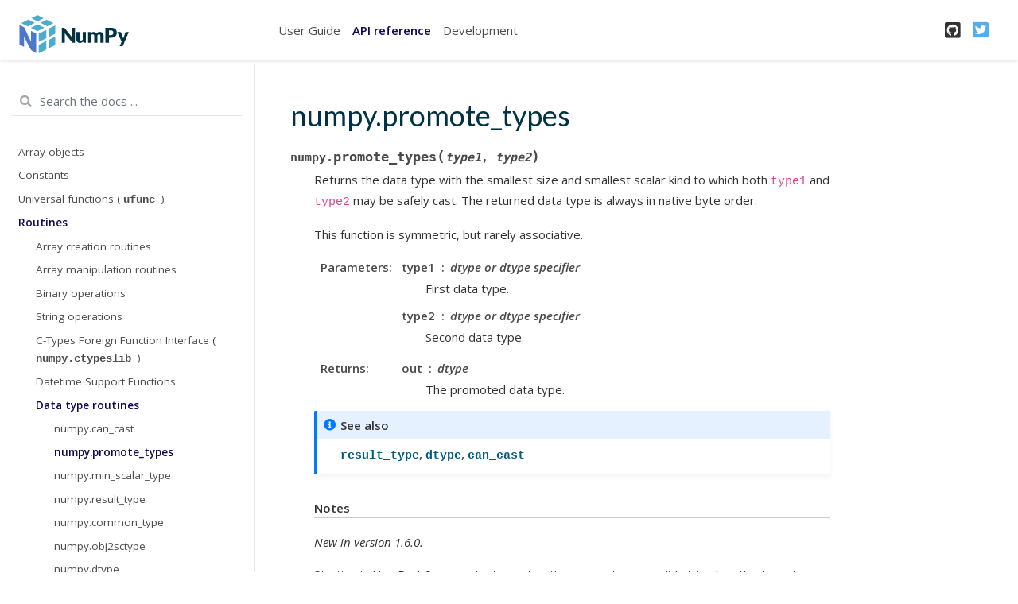

--- FILE ---
content_type: text/html; charset=utf-8
request_url: https://numpy.org/doc/1.21/reference/generated/numpy.promote_types.html
body_size: 4116
content:

<!DOCTYPE html>

<html>
  <head>
    <meta charset="utf-8" />
    <meta name="viewport" content="width=device-width, initial-scale=1.0" />
    <title>numpy.promote_types &#8212; NumPy v1.21 Manual</title>
    
  <link href="../../_static/css/theme.css" rel="stylesheet" />
  <link href="../../_static/css/index.f6b7ca918bee2f46fd9abac01cfb07d5.css" rel="stylesheet" />

    
  <link rel="stylesheet"
    href="../../_static/vendor/fontawesome/5.13.0/css/all.min.css">
  <link rel="preload" as="font" type="font/woff2" crossorigin
    href="../../_static/vendor/fontawesome/5.13.0/webfonts/fa-solid-900.woff2">
  <link rel="preload" as="font" type="font/woff2" crossorigin
    href="../../_static/vendor/fontawesome/5.13.0/webfonts/fa-brands-400.woff2">

    
      

    
    <link rel="stylesheet" type="text/css" href="../../_static/pygments.css" />
    <link rel="stylesheet" type="text/css" href="../../_static/basic.css" />
    <link rel="stylesheet" type="text/css" href="../../_static/graphviz.css" />
    <link rel="stylesheet" type="text/css" href="../../_static/plot_directive.css" />
    
  <link rel="preload" as="script" href="../../_static/js/index.1e043a052b0af929e4d8.js">

    <script data-url_root="../../" id="documentation_options" src="../../_static/documentation_options.js"></script>
    <script src="../../_static/jquery.js"></script>
    <script src="../../_static/underscore.js"></script>
    <script src="../../_static/doctools.js"></script>
    <link rel="shortcut icon" href="../../_static/favicon.ico"/>
    <link rel="index" title="Index" href="../../genindex.html" />
    <link rel="search" title="Search" href="../../search.html" />
    <link rel="next" title="numpy.min_scalar_type" href="numpy.min_scalar_type.html" />
    <link rel="prev" title="numpy.can_cast" href="numpy.can_cast.html" />

    <meta name="viewport" content="width=device-width, initial-scale=1" />
    <meta name="docsearch:language" content="en" />
<link rel="stylesheet" href="../../_static/numpy.css" type="text/css" />

    <!-- PR #17220: This is added via javascript in versionwarning.js  -->
    <!-- link rel="canonical" href="http://numpy.org/doc/stable/reference/generated/numpy.promote_types.html" / -->


  </head>
  <body data-spy="scroll" data-target="#bd-toc-nav" data-offset="80">
    
    <nav class="navbar navbar-light navbar-expand-lg bg-light fixed-top bd-navbar" id="navbar-main"><div class="container-xl">


    
      
      <a class="navbar-brand" href="../../index.html">
        <img src="../../_static/numpylogo.svg" class="logo" alt="logo">
      </a>      
      
    

    <button class="navbar-toggler" type="button" data-toggle="collapse" data-target="#navbar-menu" aria-controls="navbar-menu" aria-expanded="false" aria-label="Toggle navigation">
        <span class="navbar-toggler-icon"></span>
    </button>

    
    <div id="navbar-menu" class="col-lg-9 collapse navbar-collapse">
      <ul id="navbar-main-elements" class="navbar-nav mr-auto">
        <li class="toctree-l1 nav-item">
 <a class="reference internal nav-link" href="../../user/index.html">
  User Guide
 </a>
</li>

<li class="toctree-l1 current active nav-item">
 <a class="reference internal nav-link" href="../index.html">
  API reference
 </a>
</li>

<li class="toctree-l1 nav-item">
 <a class="reference internal nav-link" href="../../dev/index.html">
  Development
 </a>
</li>

        
      </ul>

      <ul id="navbar-icon-links" class="navbar-nav" aria-label="Icon Links">
        <li class="nav-item">
          <a class="nav-link" href="https://github.com/numpy/numpy" rel="noopener" target="_blank" title="GitHub">
            <span><i class="fab fa-github-square"></i></span>
            <label class="sr-only">GitHub</label>
          </a>
        </li>
        <li class="nav-item">
          <a class="nav-link" href="https://twitter.com/numpy_team" rel="noopener" target="_blank" title="Twitter">
            <span><i class="fab fa-twitter-square"></i></span>
            <label class="sr-only">Twitter</label>
          </a>
        </li>
      </ul>
    </div>
</div>
    </nav>
    

    <div class="container-xl">
      <div class="row">
          
            
            <!-- Only show if we have sidebars configured, else just a small margin  -->
            <div class="col-12 col-md-3 bd-sidebar"><form class="bd-search d-flex align-items-center" action="../../search.html" method="get">
  <i class="icon fas fa-search"></i>
  <input type="search" class="form-control" name="q" id="search-input" placeholder="Search the docs ..." aria-label="Search the docs ..." autocomplete="off" >
</form>
<nav class="bd-links" id="bd-docs-nav" aria-label="Main navigation">
  <div class="bd-toc-item active">
    <ul class="current nav bd-sidenav">
 <li class="toctree-l2">
  <a class="reference internal" href="../arrays.html">
   Array objects
  </a>
 </li>
 <li class="toctree-l2">
  <a class="reference internal" href="../constants.html">
   Constants
  </a>
 </li>
 <li class="toctree-l2">
  <a class="reference internal" href="../ufuncs.html">
   Universal functions (
   <code class="xref py py-class docutils literal notranslate">
    <span class="pre">
     ufunc
    </span>
   </code>
   )
  </a>
 </li>
 <li class="toctree-l2 current active">
  <a class="reference internal" href="../routines.html">
   Routines
  </a>
  <ul class="current">
   <li class="toctree-l3">
    <a class="reference internal" href="../routines.array-creation.html">
     Array creation routines
    </a>
   </li>
   <li class="toctree-l3">
    <a class="reference internal" href="../routines.array-manipulation.html">
     Array manipulation routines
    </a>
   </li>
   <li class="toctree-l3">
    <a class="reference internal" href="../routines.bitwise.html">
     Binary operations
    </a>
   </li>
   <li class="toctree-l3">
    <a class="reference internal" href="../routines.char.html">
     String operations
    </a>
   </li>
   <li class="toctree-l3">
    <a class="reference internal" href="../routines.ctypeslib.html">
     C-Types Foreign Function Interface (
     <code class="xref py py-mod docutils literal notranslate">
      <span class="pre">
       numpy.ctypeslib
      </span>
     </code>
     )
    </a>
   </li>
   <li class="toctree-l3">
    <a class="reference internal" href="../routines.datetime.html">
     Datetime Support Functions
    </a>
   </li>
   <li class="toctree-l3 current active">
    <a class="reference internal" href="../routines.dtype.html">
     Data type routines
    </a>
    <ul class="current">
     <li class="toctree-l4">
      <a class="reference internal" href="numpy.can_cast.html">
       numpy.can_cast
      </a>
     </li>
     <li class="toctree-l4 current active">
      <a class="current reference internal" href="#">
       numpy.promote_types
      </a>
     </li>
     <li class="toctree-l4">
      <a class="reference internal" href="numpy.min_scalar_type.html">
       numpy.min_scalar_type
      </a>
     </li>
     <li class="toctree-l4">
      <a class="reference internal" href="numpy.result_type.html">
       numpy.result_type
      </a>
     </li>
     <li class="toctree-l4">
      <a class="reference internal" href="numpy.common_type.html">
       numpy.common_type
      </a>
     </li>
     <li class="toctree-l4">
      <a class="reference internal" href="numpy.obj2sctype.html">
       numpy.obj2sctype
      </a>
     </li>
     <li class="toctree-l4">
      <a class="reference internal" href="numpy.dtype.html">
       numpy.dtype
      </a>
     </li>
     <li class="toctree-l4">
      <a class="reference internal" href="numpy.format_parser.html">
       numpy.format_parser
      </a>
     </li>
     <li class="toctree-l4">
      <a class="reference internal" href="numpy.finfo.html">
       numpy.finfo
      </a>
     </li>
     <li class="toctree-l4">
      <a class="reference internal" href="numpy.iinfo.html">
       numpy.iinfo
      </a>
     </li>
     <li class="toctree-l4">
      <a class="reference internal" href="numpy.MachAr.html">
       numpy.MachAr
      </a>
     </li>
     <li class="toctree-l4">
      <a class="reference internal" href="numpy.issctype.html">
       numpy.issctype
      </a>
     </li>
     <li class="toctree-l4">
      <a class="reference internal" href="numpy.issubdtype.html">
       numpy.issubdtype
      </a>
     </li>
     <li class="toctree-l4">
      <a class="reference internal" href="numpy.issubsctype.html">
       numpy.issubsctype
      </a>
     </li>
     <li class="toctree-l4">
      <a class="reference internal" href="numpy.issubclass_.html">
       numpy.issubclass_
      </a>
     </li>
     <li class="toctree-l4">
      <a class="reference internal" href="numpy.find_common_type.html">
       numpy.find_common_type
      </a>
     </li>
     <li class="toctree-l4">
      <a class="reference internal" href="numpy.typename.html">
       numpy.typename
      </a>
     </li>
     <li class="toctree-l4">
      <a class="reference internal" href="numpy.sctype2char.html">
       numpy.sctype2char
      </a>
     </li>
     <li class="toctree-l4">
      <a class="reference internal" href="numpy.mintypecode.html">
       numpy.mintypecode
      </a>
     </li>
     <li class="toctree-l4">
      <a class="reference internal" href="numpy.maximum_sctype.html">
       numpy.maximum_sctype
      </a>
     </li>
    </ul>
   </li>
   <li class="toctree-l3">
    <a class="reference internal" href="../routines.dual.html">
     Optionally SciPy-accelerated routines (
     <code class="xref py py-mod docutils literal notranslate">
      <span class="pre">
       numpy.dual
      </span>
     </code>
     )
    </a>
   </li>
   <li class="toctree-l3">
    <a class="reference internal" href="../routines.emath.html">
     Mathematical functions with automatic domain (
     <code class="xref py py-mod docutils literal notranslate">
      <span class="pre">
       numpy.emath
      </span>
     </code>
     )
    </a>
   </li>
   <li class="toctree-l3">
    <a class="reference internal" href="../routines.err.html">
     Floating point error handling
    </a>
   </li>
   <li class="toctree-l3">
    <a class="reference internal" href="../routines.fft.html">
     Discrete Fourier Transform (
     <code class="xref py py-mod docutils literal notranslate">
      <span class="pre">
       numpy.fft
      </span>
     </code>
     )
    </a>
   </li>
   <li class="toctree-l3">
    <a class="reference internal" href="../routines.functional.html">
     Functional programming
    </a>
   </li>
   <li class="toctree-l3">
    <a class="reference internal" href="../routines.help.html">
     NumPy-specific help functions
    </a>
   </li>
   <li class="toctree-l3">
    <a class="reference internal" href="../routines.indexing.html">
     Indexing routines
    </a>
   </li>
   <li class="toctree-l3">
    <a class="reference internal" href="../routines.io.html">
     Input and output
    </a>
   </li>
   <li class="toctree-l3">
    <a class="reference internal" href="../routines.linalg.html">
     Linear algebra (
     <code class="xref py py-mod docutils literal notranslate">
      <span class="pre">
       numpy.linalg
      </span>
     </code>
     )
    </a>
   </li>
   <li class="toctree-l3">
    <a class="reference internal" href="../routines.logic.html">
     Logic functions
    </a>
   </li>
   <li class="toctree-l3">
    <a class="reference internal" href="../routines.ma.html">
     Masked array operations
    </a>
   </li>
   <li class="toctree-l3">
    <a class="reference internal" href="../routines.math.html">
     Mathematical functions
    </a>
   </li>
   <li class="toctree-l3">
    <a class="reference internal" href="../routines.matlib.html">
     Matrix library (
     <code class="xref py py-mod docutils literal notranslate">
      <span class="pre">
       numpy.matlib
      </span>
     </code>
     )
    </a>
   </li>
   <li class="toctree-l3">
    <a class="reference internal" href="../routines.other.html">
     Miscellaneous routines
    </a>
   </li>
   <li class="toctree-l3">
    <a class="reference internal" href="../routines.padding.html">
     Padding Arrays
    </a>
   </li>
   <li class="toctree-l3">
    <a class="reference internal" href="../routines.polynomials.html">
     Polynomials
    </a>
   </li>
   <li class="toctree-l3">
    <a class="reference internal" href="../random/index.html">
     Random sampling (
     <code class="xref py py-mod docutils literal notranslate">
      <span class="pre">
       numpy.random
      </span>
     </code>
     )
    </a>
   </li>
   <li class="toctree-l3">
    <a class="reference internal" href="../routines.set.html">
     Set routines
    </a>
   </li>
   <li class="toctree-l3">
    <a class="reference internal" href="../routines.sort.html">
     Sorting, searching, and counting
    </a>
   </li>
   <li class="toctree-l3">
    <a class="reference internal" href="../routines.statistics.html">
     Statistics
    </a>
   </li>
   <li class="toctree-l3">
    <a class="reference internal" href="../routines.testing.html">
     Test Support (
     <code class="xref py py-mod docutils literal notranslate">
      <span class="pre">
       numpy.testing
      </span>
     </code>
     )
    </a>
   </li>
   <li class="toctree-l3">
    <a class="reference internal" href="../routines.window.html">
     Window functions
    </a>
   </li>
  </ul>
 </li>
 <li class="toctree-l2">
  <a class="reference internal" href="../typing.html">
   Typing (
   <code class="xref py py-mod docutils literal notranslate">
    <span class="pre">
     numpy.typing
    </span>
   </code>
   )
  </a>
 </li>
 <li class="toctree-l2">
  <a class="reference internal" href="../global_state.html">
   Global State
  </a>
 </li>
 <li class="toctree-l2">
  <a class="reference internal" href="../distutils.html">
   Packaging (
   <code class="xref py py-mod docutils literal notranslate">
    <span class="pre">
     numpy.distutils
    </span>
   </code>
   )
  </a>
 </li>
 <li class="toctree-l2">
  <a class="reference internal" href="../distutils_guide.html">
   NumPy Distutils - Users Guide
  </a>
 </li>
 <li class="toctree-l2">
  <a class="reference internal" href="../c-api/index.html">
   NumPy C-API
  </a>
 </li>
 <li class="toctree-l2">
  <a class="reference internal" href="../internals.html">
   NumPy internals
  </a>
 </li>
 <li class="toctree-l2">
  <a class="reference internal" href="../simd/simd-optimizations.html">
   SIMD Optimizations
  </a>
 </li>
 <li class="toctree-l2">
  <a class="reference internal" href="../swig.html">
   NumPy and SWIG
  </a>
 </li>
</ul>
  </div>
</nav>
            </div>
            
          

          
          <div class="d-none d-xl-block col-xl-2 bd-toc">
              

<nav id="bd-toc-nav">
    
</nav>


              
          </div>
          

          
          
            
          
          <main class="col-12 col-md-9 col-xl-7 py-md-5 pl-md-5 pr-md-4 bd-content" role="main">
              
              <div>
                
  <div class="section" id="numpy-promote-types">
<h1>numpy.promote_types<a class="headerlink" href="#numpy-promote-types" title="Permalink to this headline">¶</a></h1>
<dl class="py function">
<dt class="sig sig-object py" id="numpy.promote_types">
<span class="sig-prename descclassname"><span class="pre">numpy.</span></span><span class="sig-name descname"><span class="pre">promote_types</span></span><span class="sig-paren">(</span><em class="sig-param"><span class="n"><span class="pre">type1</span></span></em>, <em class="sig-param"><span class="n"><span class="pre">type2</span></span></em><span class="sig-paren">)</span><a class="headerlink" href="#numpy.promote_types" title="Permalink to this definition">¶</a></dt>
<dd><p>Returns the data type with the smallest size and smallest scalar
kind to which both <code class="docutils literal notranslate"><span class="pre">type1</span></code> and <code class="docutils literal notranslate"><span class="pre">type2</span></code> may be safely cast.
The returned data type is always in native byte order.</p>
<p>This function is symmetric, but rarely associative.</p>
<dl class="field-list simple">
<dt class="field-odd">Parameters</dt>
<dd class="field-odd"><dl class="simple">
<dt><strong>type1</strong><span class="classifier">dtype or dtype specifier</span></dt><dd><p>First data type.</p>
</dd>
<dt><strong>type2</strong><span class="classifier">dtype or dtype specifier</span></dt><dd><p>Second data type.</p>
</dd>
</dl>
</dd>
<dt class="field-even">Returns</dt>
<dd class="field-even"><dl class="simple">
<dt><strong>out</strong><span class="classifier">dtype</span></dt><dd><p>The promoted data type.</p>
</dd>
</dl>
</dd>
</dl>
<div class="admonition seealso">
<p class="admonition-title">See also</p>
<dl class="simple">
<dt><a class="reference internal" href="numpy.result_type.html#numpy.result_type" title="numpy.result_type"><code class="xref py py-obj docutils literal notranslate"><span class="pre">result_type</span></code></a>, <a class="reference internal" href="numpy.dtype.html#numpy.dtype" title="numpy.dtype"><code class="xref py py-obj docutils literal notranslate"><span class="pre">dtype</span></code></a>, <a class="reference internal" href="numpy.can_cast.html#numpy.can_cast" title="numpy.can_cast"><code class="xref py py-obj docutils literal notranslate"><span class="pre">can_cast</span></code></a></dt><dd></dd>
</dl>
</div>
<p class="rubric">Notes</p>
<div class="versionadded">
<p><span class="versionmodified added">New in version 1.6.0.</span></p>
</div>
<p>Starting in NumPy 1.9, promote_types function now returns a valid string
length when given an integer or float dtype as one argument and a string
dtype as another argument. Previously it always returned the input string
dtype, even if it wasn’t long enough to store the max integer/float value
converted to a string.</p>
<p class="rubric">Examples</p>
<div class="doctest highlight-default notranslate"><div class="highlight"><pre><span></span><span class="gp">&gt;&gt;&gt; </span><span class="n">np</span><span class="o">.</span><span class="n">promote_types</span><span class="p">(</span><span class="s1">&#39;f4&#39;</span><span class="p">,</span> <span class="s1">&#39;f8&#39;</span><span class="p">)</span>
<span class="go">dtype(&#39;float64&#39;)</span>
</pre></div>
</div>
<div class="doctest highlight-default notranslate"><div class="highlight"><pre><span></span><span class="gp">&gt;&gt;&gt; </span><span class="n">np</span><span class="o">.</span><span class="n">promote_types</span><span class="p">(</span><span class="s1">&#39;i8&#39;</span><span class="p">,</span> <span class="s1">&#39;f4&#39;</span><span class="p">)</span>
<span class="go">dtype(&#39;float64&#39;)</span>
</pre></div>
</div>
<div class="doctest highlight-default notranslate"><div class="highlight"><pre><span></span><span class="gp">&gt;&gt;&gt; </span><span class="n">np</span><span class="o">.</span><span class="n">promote_types</span><span class="p">(</span><span class="s1">&#39;&gt;i8&#39;</span><span class="p">,</span> <span class="s1">&#39;&lt;c8&#39;</span><span class="p">)</span>
<span class="go">dtype(&#39;complex128&#39;)</span>
</pre></div>
</div>
<div class="doctest highlight-default notranslate"><div class="highlight"><pre><span></span><span class="gp">&gt;&gt;&gt; </span><span class="n">np</span><span class="o">.</span><span class="n">promote_types</span><span class="p">(</span><span class="s1">&#39;i4&#39;</span><span class="p">,</span> <span class="s1">&#39;S8&#39;</span><span class="p">)</span>
<span class="go">dtype(&#39;S11&#39;)</span>
</pre></div>
</div>
<p>An example of a non-associative case:</p>
<div class="doctest highlight-default notranslate"><div class="highlight"><pre><span></span><span class="gp">&gt;&gt;&gt; </span><span class="n">p</span> <span class="o">=</span> <span class="n">np</span><span class="o">.</span><span class="n">promote_types</span>
<span class="gp">&gt;&gt;&gt; </span><span class="n">p</span><span class="p">(</span><span class="s1">&#39;S&#39;</span><span class="p">,</span> <span class="n">p</span><span class="p">(</span><span class="s1">&#39;i1&#39;</span><span class="p">,</span> <span class="s1">&#39;u1&#39;</span><span class="p">))</span>
<span class="go">dtype(&#39;S6&#39;)</span>
<span class="gp">&gt;&gt;&gt; </span><span class="n">p</span><span class="p">(</span><span class="n">p</span><span class="p">(</span><span class="s1">&#39;S&#39;</span><span class="p">,</span> <span class="s1">&#39;i1&#39;</span><span class="p">),</span> <span class="s1">&#39;u1&#39;</span><span class="p">)</span>
<span class="go">dtype(&#39;S4&#39;)</span>
</pre></div>
</div>
</dd></dl>

</div>


              </div>
              
              
              <div class='prev-next-bottom'>
                
    <a class='left-prev' id="prev-link" href="numpy.can_cast.html" title="previous page">numpy.can_cast</a>
    <a class='right-next' id="next-link" href="numpy.min_scalar_type.html" title="next page">numpy.min_scalar_type</a>

              </div>
              
          </main>
          

      </div>
    </div>

    
  <script src="../../_static/js/index.1e043a052b0af929e4d8.js"></script>


    <footer class="footer mt-5 mt-md-0">
  <div class="container">
    <p>
          &copy; Copyright 2008-2021, The NumPy community.<br/>
        Last updated on Jun 22, 2021.<br/>
        Created using <a href="http://sphinx-doc.org/">Sphinx</a> 4.0.1.<br/>
    </p>
  </div>
</footer>
  <script defer src="https://static.cloudflareinsights.com/beacon.min.js/vcd15cbe7772f49c399c6a5babf22c1241717689176015" integrity="sha512-ZpsOmlRQV6y907TI0dKBHq9Md29nnaEIPlkf84rnaERnq6zvWvPUqr2ft8M1aS28oN72PdrCzSjY4U6VaAw1EQ==" data-cf-beacon='{"version":"2024.11.0","token":"f02b77b6fbcf4229aa0f4247afbdad50","r":1,"server_timing":{"name":{"cfCacheStatus":true,"cfEdge":true,"cfExtPri":true,"cfL4":true,"cfOrigin":true,"cfSpeedBrain":true},"location_startswith":null}}' crossorigin="anonymous"></script>
</body>
</html>

--- FILE ---
content_type: text/css; charset=utf-8
request_url: https://numpy.org/doc/1.21/_static/numpy.css
body_size: -246
content:
@import url('https://fonts.googleapis.com/css2?family=Lato:ital,wght@0,400;0,700;0,900;1,400;1,700;1,900&family=Open+Sans:ital,wght@0,400;0,600;1,400;1,600&display=swap');

.navbar-brand img {
   height: 75px;
}
.navbar-brand {
   height: 75px;
}

body {
  font-family: 'Open Sans', sans-serif;
  color:#4A4A4A; /* numpy.org body color */
}

pre, code {
  font-size: 100%;
  line-height: 155%;
}

h1 {
  font-family: "Lato", sans-serif;
  color: #013243; /* warm black */
}


h2 {
  color: #4d77cf; /* han blue */
  letter-spacing: -.03em;
}

h3 {
  color: #013243; /* warm black */
  letter-spacing: -.03em;
}


--- FILE ---
content_type: application/javascript; charset=utf-8
request_url: https://numpy.org/doc/1.21/_static/documentation_options.js
body_size: -417
content:
var DOCUMENTATION_OPTIONS = {
    URL_ROOT: document.getElementById("documentation_options").getAttribute('data-url_root'),
    VERSION: '1.21.0',
    LANGUAGE: 'None',
    COLLAPSE_INDEX: false,
    BUILDER: 'html',
    FILE_SUFFIX: '.html',
    LINK_SUFFIX: '.html',
    HAS_SOURCE: false,
    SOURCELINK_SUFFIX: '.txt',
    NAVIGATION_WITH_KEYS: true
};